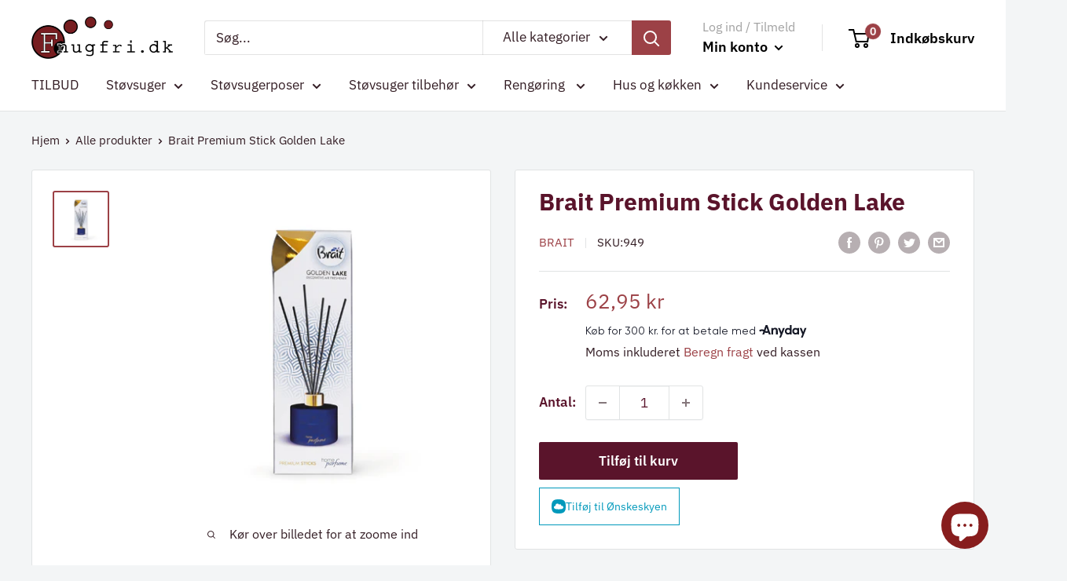

--- FILE ---
content_type: text/javascript
request_url: https://fnugfri.dk/cdn/shop/t/2/assets/custom.js?v=102476495355921946141652101439
body_size: -549
content:
//# sourceMappingURL=/cdn/shop/t/2/assets/custom.js.map?v=102476495355921946141652101439
